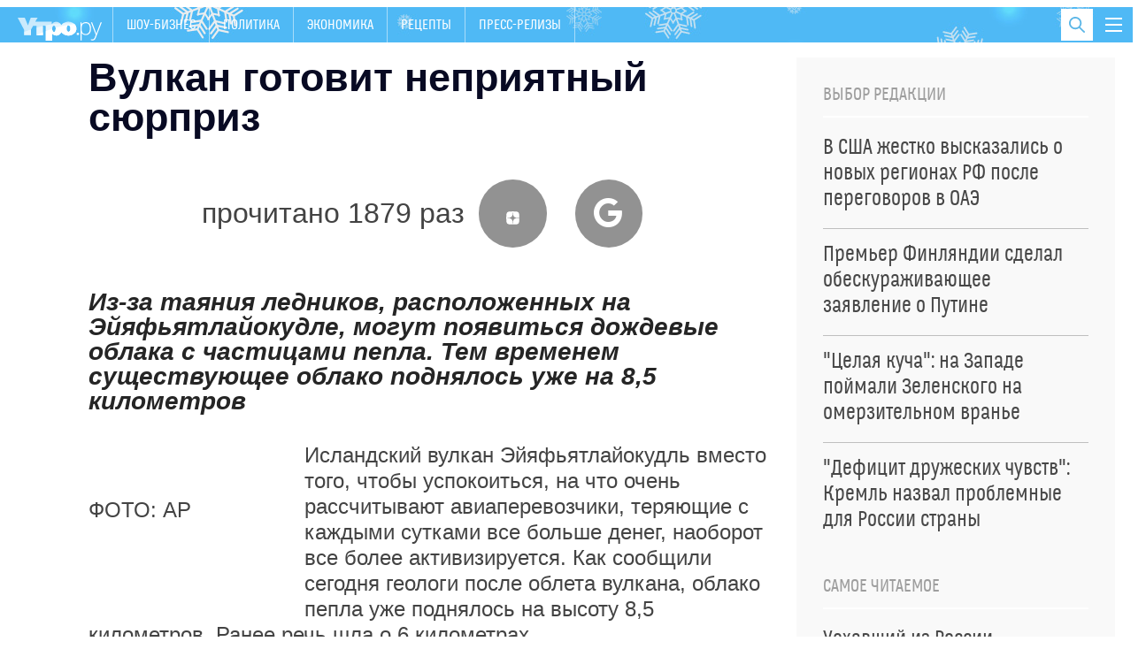

--- FILE ---
content_type: text/html; charset=utf-8
request_url: https://utro.ru/articles/2010/04/17/888597.shtml
body_size: 17505
content:

<!DOCTYPE html>
<html class="no-js" lang="">

<head>



<title>Вулкан готовит неприятный сюрприз :: Жизнь</title>


<meta http-equiv="Content-Type" content="text/xml; charset=UTF-8" />
<meta http-equiv="x-ua-compatible" content="ie=edge">
<meta name="Robots"             content="index,follow,max-image-preview:large" />


<meta name="keywords"           content="вулкан" />
<meta name="description"        content="Из-за таяния ледников, расположенных на Эйяфьятлайокудле, могут появиться дождевые облака с частицами пепла. Тем временем существующее облако поднялось уже на 8,5 километров" />




<meta property="og:type" content="article" />

<meta property="og:title" content="Вулкан готовит неприятный сюрприз" />
<meta property="og:description" content="Из-за таяния ледников, расположенных на Эйяфьятлайокудле, могут появиться дождевые облака с частицами пепла. Тем временем существующее облако поднялось уже на 8,5 километров" />
<meta property="og:url" content="https://utro.ru/articles/2010/04/17/888597.shtml" />
<meta property="og:image"       content="https://utro.ru/static/img/video-news.jpg" />

<meta property="og:image:width" content="840" />
<meta property="og:image:height" content="470" />

<meta name="dcterms.title" content="Вулкан готовит неприятный сюрприз" />
            
<meta name="dcterms.creator" content="Юлий БЕТОНОВ: https://utro.ru/author/%D0%AE%D0%BB%D0%B8%D0%B9%20%D0%91%D0%95%D0%A2%D0%9E%D0%9D%D0%9E%D0%92/" />

<meta name="MobileOptimized" content="width" />
<meta name="HandheldFriendly" content="true" />
<link itemprop="mainEntityOfPage" href="https://utro.ru/articles/2010/04/17/888597.shtml" />
<link rel="canonical" href="https://utro.ru/articles/2010/04/17/888597.shtml">


<meta name="google-site-verification" content="i7oyF_4bPu9-QGjoWgjAy3iENwP-8XDv4Qpme8bAVCw" />

<meta name="yandex-verification" content="b31ef8140ce1063d" />

<link rel="shortcut icon" type="image/x-icon" href="/static/img/favicon.ico" />

<meta name="apple-itunes-app" content="app-id=482911429">

<link rel="manifest" href="/static/manifest.json">



<script type="text/javascript" src="/static/js/jquery.min.js"></script>
<script type="text/javascript" src="/static/js/jquery.cookie.js"></script>


<link rel="stylesheet" type="text/css" href="/static/css/font/font.css">
<link rel="stylesheet" type="text/css" href="/static/css/font/fontello.css?v2">
<link rel="stylesheet" type="text/css" href="/static/css/normalize.css">
<link rel="stylesheet" type="text/css" href="/static/css/newmain.css?v18">
<link rel="stylesheet" type="text/css" href="/static/css/fix.css">
<link rel="stylesheet" type="text/css" href="/static/css/drop-navi.css?v2">
<script src="/static/js/vendor/modernizr-2.8.3.min.js" type="text/javascript"></script>



<link rel="amphtml" href="https://utro.ru/amp/articles/2010/04/17/888597.shtml">

<link rel="dns-prefetch" href="https://mc.yandex.ru">
<link rel="dns-prefetch" href="https://yastatic.net">
<link rel="dns-prefetch" href="https://www.google-analytics.com">
<link rel="dns-prefetch" href="https://static.videonow.ru">

<noindex>

	<!-- google analytics -->
		<script type="text/javascript">
			function recordOutboundLink(link, category, action) {
				try {
					_gat._createTracker("UA-22073661-1","myT");
					_gat._getTrackerByName("myT")._trackEvent(category, action);
				} catch(err) {}
				setTimeout( function(){
					document.location = link.href
				}, 100 );
			}
		</script>
		<script type="text/javascript">
		  var _gaq = _gaq || [];
		  _gaq.push(
				['_setAccount', 'UA-22073661-1']
			  , ['_setDomainName', 'utro.ru']
			  , ['_trackPageview']
			  // Счетчик Медиа-1
			  ,['RBC._setAccount', 'UA-8487723-7']
			  ,['RBC._setDomainName', 'rbc.ru']
			  ,['RBC._setAllowLinker', true]
			  ,['RBC._trackPageview']);
		  (function() {
			var ga = document.createElement('script'); ga.type = 'text/javascript'; ga.async = true;
			ga.src = ('https:' == document.location.protocol ? 'https://ssl' : 'http://www') + '.google-analytics.com/ga.js';
			var s = document.getElementsByTagName('script')[0]; s.parentNode.insertBefore(ga, s);
		  })();
		</script>
	<!-- /google analytics -->

<!-- Global site tag (gtag.js) - Google Analytics -->
<script async src="https://www.googletagmanager.com/gtag/js?id=G-FB1GYCCPFP"></script>
<script>
  window.dataLayer = window.dataLayer || [];
  function gtag(){dataLayer.push(arguments);}
  gtag('js', new Date());

  gtag('config', 'G-FB1GYCCPFP');
</script>

<!-- Yandex.Metrika counter -->
<script type="text/javascript" >
(function(m,e,t,r,i,k,a){m[i]=m[i]||function()

{(m[i].a=m[i].a||[]).push(arguments)}
;
m[i].l=1*new Date();k=e.createElement(t),a=e.getElementsByTagName(t)[0],k.async=1,k.src=r,a.parentNode.insertBefore(k,a)})
(window, document, "script", "https://mc.yandex.ru/metrika/tag.js", "ym");

ym(42382979, "init",

{ clickmap:true, trackLinks:true, accurateTrackBounce:true, webvisor:true }
);
</script>
<noscript><div><img src="https://mc.yandex.ru/watch/42382979" style="position:absolute; left:-9999px;" alt="" /></div></noscript>
<!-- /Yandex.Metrika counter -->

		<script type="text/javascript">
				/* CONFIGURATION START */
				var _ain = {
						id: "1401",
						url: "",
						postid: "",
						maincontent: "",
						title: "",
						pubdate: "",
						authors: "",
						sections: "",
						tags: "",
						comments: ""
				};
				/* CONFIGURATION END */
				(function (d, s) {
				var sf = d.createElement(s); sf.type = 'text/javascript'; sf.async = true;
				sf.src = (('https:' == d.location.protocol) ? 'https://d7d3cf2e81d293050033-3dfc0615b0fd7b49143049256703bfce.ssl.cf1.rackcdn.com' : 'http://t.contentinsights.com')+'/stf.js';
				var t = d.getElementsByTagName(s)[0]; t.parentNode.insertBefore(sf, t);
				})(document, 'script');
			</script>		

<!-- Rating Mail.ru counter -->
<script type="text/javascript">
var _tmr = window._tmr || (window._tmr = []);
_tmr.push({id: "3195882", type: "pageView", start: (new Date()).getTime()});
(function (d, w, id) {
  if (d.getElementById(id)) return;
  var ts = d.createElement("script"); ts.type = "text/javascript"; ts.async = true; ts.id = id;
  ts.src = "https://top-fwz1.mail.ru/js/code.js";
  var f = function () {var s = d.getElementsByTagName("script")[0]; s.parentNode.insertBefore(ts, s);};
  if (w.opera == "[object Opera]") { d.addEventListener("DOMContentLoaded", f, false); } else { f(); }
})(document, window, "topmailru-code");
</script><noscript><div>
<img src="https://top-fwz1.mail.ru/counter?id=3195882;js=na" style="border:0;position:absolute;left:-9999px;" alt="Top.Mail.Ru" />
</div></noscript>
<!-- //Rating Mail.ru counter -->

	
		


</noindex>



<script async type="text/javascript" src="/static/js/push.js"></script>
<script async type="text/javascript" src="/static/js/adfox.custom.min.js"></script>
<script async type="text/javascript" src="/static/js/ScrollMagic.min.js"></script>


</head>

<body>


    <script type="text/javascript" src="/static/js/art-blocks.js"></script>
	<!--link rel="stylesheet" type="text/css" media="all" href=/static/lightbox/css/jquery.lightbox-0.5.css>
	<script type="text/javascript" src=/static/lightbox/js/jquery.lightbox-0.5.min.js></script-->
	<link rel="stylesheet" type="text/css" media="all" href="/static/lightbox2/dist/css/lightbox.css">
	<script type="text/javascript" src="/static/js/subscribe.js"></script>
	<script type="text/javascript" src="/static/lightbox2/dist/js/lightbox.js"></script>


<div class="mask"></div>

<div id="wrap" class="layout-width">

	
    <header class="header" id="header-bar">
        <a href="/" class="header__logo">
            <img src="/static/img/logo.png" alt="">
        </a>
		<nav>
            <ul class="primary-nav">    
				
				
					
				
					
				
					
					<li >
						<a href="/showbiz.shtml">Шоу-бизнес</a>
					</li>
					
				
					
				
					
				
					
					<li >
						<a href="/politics.shtml">Политика</a>
					</li>
					
				
					
					<li >
						<a href="/economics.shtml">Экономика</a>
					</li>
					
				
					
				
					
				
					
				
					
				
					
				
					
				
					
					<li >
						<a href="/recepty.shtml">Рецепты </a>
					</li>
					
				
					
				
					
				
					
				
					
				
					
				
					
				
					
				
					
				
					
				
					
				
					
				
					
				
					
				
					
				
					
				
					
				
					
				
					
				
					
				
					
				
					
				
					
				
					
				
					
				
					
					<li >
						<a href="/pr.shtml">Пресс-релизы</a>
					</li>
					
				
					
				
					
				
            </ul>
        </nav>
        
        <button class="toggle-drop-navi">
            <i></i>
            <i></i>
            <i></i>
        </button>
        
        <div class="header__search">
            <form action="/search/">
                <input type="text" name="q" placeholder="Поиск по сайту" class="header__search-input">
            </form>

            <button class="toggle-search">
                <i class="icon-search"></i>
            </button>
        </div>

        <ul class="header__currency">
        	
				
			            
        </ul>
        
        <div class="header__drop-navi">
			





<div class="_inner">

<ul class="menu">

    <li class="menu__item">
		<a href="/showbiz.shtml" >ШОУ-БИЗНЕС</a>
    </li>

    <li class="menu__item">
		<a href="/life.shtml" >ЖИЗНЬ</a>
    </li>

    <li class="menu__item">
		<a href="/politics.shtml" >ПОЛИТИКА</a>
    </li>

    <li class="menu__item">
		<a href="/horoscope.shtml" >ГОРОСКОПЫ</a>
    </li>

    <li class="menu__item">
		<a href="/online/crimean.shtml" >НОВОСТИ КРЫМА</a>
    </li>

    <li class="menu__item">
		<a href="/economics.shtml" >ЭКОНОМИКА</a>
    </li>

    <li class="menu__item">
		<a href="/accidents.shtml" >ПРОИСШЕСТВИЯ</a>
    </li>

    <li class="menu__item">
		<a href="https://utro.ru/about.shtml" >РЕКЛАМА</a>
    </li>


</ul>


 </div>






        </div>
        
	</header>


	

	<div style="width:100%; height:90px; background:#fff; display: none;">
		<div class="block__title-adv" style="display: none;">Реклама</div>
	</div>

	<main>
        <div id="content">
				





<div class="layout-two-column">
    <div class="layout-two-column__main">
        <div class="news">
			<h1 class="news__title">Вулкан готовит неприятный сюрприз</h1>

            

			<div style="" class="news__social">
						
							прочитано 1879 раз
						
			        <a target="_blank" href="https://dzen.ru/utro"><i class="icon-zen"></i></a>
			        <a target="_blank" href="https://news.google.com/publications/CAAiEOF7XMpY3eSH2Jkm8AEzhb0qFAgKIhDhe1zKWN3kh9iZJvABM4W9?hl=ru&gl=RU&ceid=RU%3Aru"><i class="icon-google"></i></a>
			</div>
				<div class="fly-social-wrap">
        <div class="fly-social">
			
        </div>
    </div>


            
            
            
			
            <div class="news__lead">
                Из-за таяния ледников, расположенных на Эйяфьятлайокудле, могут появиться дождевые облака с частицами пепла. Тем временем существующее облако поднялось уже на 8,5 километров
            </div>

			<div class="js-mediator-article io-article-bod"  data-io-article-url="https://utro.ru/articles/2010/04/17/888597.shtml"><p class="par"></p> 
<table border="0" cellpadding="0" cellspacing="0" align="left" style="margin:0px;margin-right:10px;" width="234"> 
 <tbody> 
  <tr> 
   <td><br /><p> 
     <!-- (111) -->ФОТО: АР 
     <!-- end (111) --></p><div id="inpage_VI-286611-0"></div>
<script type="text/javascript">
(function(w, d, n, s, t) {
	w[n] = w[n] || [];
	w[n].push(function() {
		Ya.Context.AdvManager.render({
			blockId: 'VI-286611-0',
			renderTo: 'inpage_VI-286611-0',
			inpage: {}
		});
	});
	t = d.getElementsByTagName("script")[0];
	s = d.createElement("script");
	s.type = "text/javascript";
	s.src = "//an.yandex.ru/system/context.js";
	s.async = true;
	t.parentNode.insertBefore(s, t);
})(this, this.document, "yandexContextAsyncCallbacks");
</script><br /></td> 
  </tr> 
  <tr> 
   <td bgcolor="#F0F0F0"> 
    </td> 
  </tr> 
  <tr> 
   <td><br /></td> 
  </tr> 
 </tbody> 
</table> Исландский вулкан Эйяфьятлайокудль вместо того, чтобы успокоиться, на что очень рассчитывают авиаперевозчики, теряющие с каждыми сутками все больше денег, наоборот все более активизируется. Как сообщили сегодня геологи после облета вулкана, облако пепла уже поднялось на высоту 8,5 километров. Ранее речь шла о 6 километрах. 
<p></p> 
<p class="par">Ученые, наблюдающие за Эйяфьятлайокудлем считают, что из-за таяния ледников, расположенных на вулкане, стоит ожидать появления дождевых облаков с пеплом, которые также будут мешать воздушному сообщению над Европой.</p> 
<p class="par">Пока же все новые страны прекращают прием и отправку самолетов. В субботу прекратили работу все украинские аэропорты, кроме симферопольского. Однако и он вечером будет закрыт. О том, когда запрет будет снят в Минтрансе Украины пока сказать ничего не могут.</p> 
<p class="par">Особняком от других европейских стран стоит Австрия. Ее воздушное пространство, возможно, будет в ближайшее время открыто. Сегодня утром один самолет, причем российский, уже приземлился в Вене. Правда, посадка была вынужденной. Рейс выполнялся в Рим.</p> 
<p class="par">Эксперты, ведущие наблюдение за вулканом, говорят, что в случае, если извержение не ослабнет, всего за несколько дней облако может накрыть большую часть Северного полушария. По подсчетам, убытки авиакомпаний могут превысить миллиард долларов.</p> 
<p class="par">Хотя самолеты еще никогда не разбивались из-за попадания в облако вулканического пепла, оно представляет серьезную опасность. Последний случай, чуть не закончившийся трагедией, произошел в 1989 г., когда в облако, извергнутое вулканом Редаут на Аляске, попал &quot;Боинг 747&quot; авиакомпании KLM. В результате все четыре двигателя лайнера заглохли, и, прежде чем экипажу удалось их перезапустить, &quot;Боинг&quot; потерял несколько километров высоты. Такая же история приключилась в 1982 г. с самолетом British Airways. </p></div>
			
			
			<div class="stop-fly"></div>
			
            <div class="clearfix"></div>

            <div class="news__meta">
                <time pubdate class="news__date"datetime="2010-04-17">14:20, 17.04.2010</time></time>
    			
                <div class="news-center__top-author io-author">
                    <i></i>
                                
	                    <a href="/author/%D0%AE%D0%BB%D0%B8%D0%B9%20%D0%91%D0%95%D0%A2%D0%9E%D0%9D%D0%9E%D0%92/" itemprop="author"><span itemprop="name">Юлий БЕТОНОВ</span></a>
	                    
                </div>
            </div>

			

			

			
            <div class="news__read-more">
                <div class="news-block__title">
                    Читайте также
                </div>

                <ul class="news__read-more-list">
					
						<li>
						
							<a target="_blank" href="http://echo.msk.ru/news/672619-echo.html" rel="nofollow">"Эхо Москвы"</a>
						
						</li>
					
						<li>
						
							<a target="_blank" href="http://top.rbc.ru/society/17/04/2010/395497.shtml" rel="nofollow">РБК</a>
						
						</li>
					
                </ul>
            </div>
			




	

            


            

            
            <div class="news__blocks-news">
        		<div class="_row">
	            
	            	
						
<div class="news-center__item _item-shadow">
	
		
            <div class="news-center__top" data-vr-contentbox="Position 1" data-vr-contentbox-url="https://utro.ru/news/politics/2026/01/28/1568375.shtml">
                <a href="/news/politics/2026/01/28/1568375.shtml">
                    <div class="media-box" style="background-image: url(https://pics.utro.ru/utro_photos/2026/01/28/1568375big.jpg)">
                        <img src="https://pics.utro.ru/utro_photos/2026/01/28/1568375big.jpg" alt="">
                    </div>

                    <h4 class="news-center__top-title" data-vr-headline>Европейцы получили строгое наказание после глупого удара по России</h4>
                </a>

                <p>ЕС обрубил сук, на котором сидел</p>
                
            </div>
            <ul class="news-block__list">
		
	
		
            <li data-vr-contentbox="Position 2" data-vr-contentbox-url="https://utro.ru/news/ukraine/2026/01/28/1568413.shtml">
                <a href="/news/ukraine/2026/01/28/1568413.shtml" data-vr-headline data-vr-headline>"Оторвался от реальности": подполковник США выставил на посмешище Зеленского</a>
            </li>
		
			
		
	
		
            <li data-vr-contentbox="Position 3" data-vr-contentbox-url="https://utro.ru/news/politics/2026/01/27/1568343.shtml">
                <a href="/news/politics/2026/01/27/1568343.shtml" data-vr-headline data-vr-headline>Премьер Финляндии сделал обескураживающее заявление о Путине</a>
            </li>
		
			
		
	
		
            <li data-vr-contentbox="Position 4" data-vr-contentbox-url="https://utro.ru/news/showbiz/2026/01/28/1568380.shtml">
                <a href="/news/showbiz/2026/01/28/1568380.shtml" data-vr-headline data-vr-headline>Какую сумму Долина требует за билет на свой концерт после скандала</a>
            </li>
		
			
				</ul>
			
		
	                            

</div>


					
				
	            	
						
<div class="news-center__item _item-shadow">
	
		
            <div class="news-center__top" data-vr-contentbox="Position 1" data-vr-contentbox-url="https://utro.ru/news/politics/2026/01/28/1568377.shtml">
                <a href="/news/politics/2026/01/28/1568377.shtml">
                    <div class="media-box" style="background-image: url(https://pics.utro.ru/utro_photos/2026/01/28/1568377big.jpg)">
                        <img src="https://pics.utro.ru/utro_photos/2026/01/28/1568377big.jpg" alt="">
                    </div>

                    <h4 class="news-center__top-title" data-vr-headline>Сколько денег G7 отняла у Москвы и отправила Киеву</h4>
                </a>

                <p>Аналитики сделали точный расчет</p>
                
            </div>
            <ul class="news-block__list">
		
	
		
            <li data-vr-contentbox="Position 2" data-vr-contentbox-url="https://utro.ru/news/politics/2026/01/28/1568390.shtml">
                <a href="/news/politics/2026/01/28/1568390.shtml" data-vr-headline data-vr-headline>"Пускающий слюни": в Москве жестко осадили Сикорского после странных слов о Starlink</a>
            </li>
		
			
		
	
		
            <li data-vr-contentbox="Position 3" data-vr-contentbox-url="https://utro.ru/news/ukraine/2026/01/27/1568361.shtml">
                <a href="/news/ukraine/2026/01/27/1568361.shtml" data-vr-headline data-vr-headline>На Западе пришли в шок от уникальных возможностей новых "Гераней"</a>
            </li>
		
			
		
	
		
            <li data-vr-contentbox="Position 4" data-vr-contentbox-url="https://utro.ru/news/showbiz/2026/01/27/1568363.shtml">
                <a href="/news/showbiz/2026/01/27/1568363.shtml" data-vr-headline data-vr-headline>Власти Латвии могут забрать у Долиной две квартиры из-за санкций</a>
            </li>
		
			
				</ul>
			
		
	                            

</div>


					
				
	            	
				
				</div>
            </div>
            
        </div>
    </div>

	    <div class="layout-two-column__aside">
        <div class="_inner-fly">



            <div class="_block">
                <div class="news-block">
                    <h4 class="news-block__title">Выбор редакции</h4>

                    <ul class="news-listing__chosen">
                    
                        
                            <li>
                                <a href="/news/ukraine/2026/01/27/1568336.shtml">
                                    <span class="news-block__list-title">В США жестко высказались о новых регионах РФ после переговоров в ОАЭ <!-- <i class="icon-exclamation"></i> --></span>
                                </a>
                            </li>
                        
                            <li>
                                <a href="/news/politics/2026/01/27/1568343.shtml">
                                    <span class="news-block__list-title">Премьер Финляндии сделал обескураживающее заявление о Путине <!-- <i class="icon-exclamation"></i> --></span>
                                </a>
                            </li>
                        
                            <li>
                                <a href="/news/ukraine/2026/01/27/1568338.shtml">
                                    <span class="news-block__list-title">"Целая куча": на Западе поймали Зеленского на омерзительном вранье <!-- <i class="icon-exclamation"></i> --></span>
                                </a>
                            </li>
                        
                            <li>
                                <a href="/news/politics/2026/01/27/1568346.shtml">
                                    <span class="news-block__list-title">"Дефицит дружеских чувств": Кремль назвал проблемные для России страны <!-- <i class="icon-exclamation"></i> --></span>
                                </a>
                            </li>
                        
                    </ul>
                </div>
            </div>




            <div class="_block">
                <div class="news-block">
                    <h4 class="news-block__title">Самое читаемое</h4>

                    <ul class="news-listing__chosen">
                    
                        
                            <li>
                                <a href="/news/showbiz/2026/01/23/1568275.shtml">
                                    <span class="news-block__list-title">Уехавший из России Розенбаум сделал антивоенное заявление со сцены <!-- <i class="icon-exclamation"></i> --></span>
                                </a>
                            </li>
                        
                            <li>
                                <a href="/news/showbiz/2026/01/22/1568210.shtml">
                                    <span class="news-block__list-title">"Как у всей деревни": соседи рассказали о гадкой выходке Долиной <!-- <i class="icon-exclamation"></i> --></span>
                                </a>
                            </li>
                        
                            <li>
                                <a href="/news/politics/2026/01/23/1568284.shtml">
                                    <span class="news-block__list-title">"Страна станет больше": сделано важное заявление о России к 2050 году <!-- <i class="icon-exclamation"></i> --></span>
                                </a>
                            </li>
                        
                            <li>
                                <a href="/news/ukraine/2026/01/23/1568265.shtml">
                                    <span class="news-block__list-title">Уступка станет фатальной: раскрыты детали сделки по Украине <!-- <i class="icon-exclamation"></i> --></span>
                                </a>
                            </li>
                        
                            <li>
                                <a href="/news/showbiz/2026/01/22/1568237.shtml">
                                    <span class="news-block__list-title">Отказ от званий, позиция по СВО: как живет Леонид Ярмольник <!-- <i class="icon-exclamation"></i> --></span>
                                </a>
                            </li>
                        
                    </ul>
                </div>
            </div>




            <div class="_block">
			    <div class="news-block">
			        <h4 class="news-block__title">Рекомендуем</h4>
			
			        <ul class="news-block__list">
						
				            <li>
				                <a href="/news/showbiz/2026/01/28/1568415.shtml">
				                    <img src="https://pics.utro.ru/utro_photos/2026/01/28/1568415norm.jpg" alt="">
				                    <span class="news-block__list-title">СМИ: Лепс расстался с 19-летней невестой ради бывшей жены</span>
				                </a>
				            </li>
				            
				         
				            <li>
				                <a href="/news/showbiz/2026/01/28/1568404.shtml">
				                    <img src="https://pics.utro.ru/utro_photos/2026/01/28/1568404norm.png" alt="">
				                    <span class="news-block__list-title">Секта и свадьба с братом: что чуть не разрушило карьеру Анны Большовой</span>
				                </a>
				            </li>
				            
				         
				            <li>
				                <a href="/news/life/2026/01/28/1568416.shtml">
				                    <img src="https://pics.utro.ru/utro_photos/2026/01/28/1568416norm.jpg" alt="">
				                    <span class="news-block__list-title">Врач-психиатр рассказала, почему человек глупеет от скроллинга в соцсетях</span>
				                </a>
				            </li>
				            
				         
				            <li>
				                <a href="/news/showbiz/2026/01/28/1568399.shtml">
				                    <img src="https://pics.utro.ru/utro_photos/2026/01/28/1568399norm.jpg" alt="">
				                    <span class="news-block__list-title">Сбросившая вес Семенович похвасталась роскошным телом в купальнике</span>
				                </a>
				            </li>
				            
				         
			        </ul>
			    </div>
            
            </div>



            
        </div>
    </div>

	
</div>


<div class="news-group _inner">
    <div class="news-group__content">
		    <div class="news-group__content">
	
		    
        <div class="news-group__item" data-vr-zone="Section blocks Шоу-бизнес">
            <div class="news-block">
                <h4 class="news-block__title">Шоу-бизнес</h4>

                <ul class="news-block__list">
                	
                    <li>
                        <a href="/news/showbiz/2026/01/28/1568360.shtml" data-vr-contentbox="Position 1" data-vr-contentbox-url="https://utro.ru/news/showbiz/2026/01/28/1568360.shtml">
                            <img src="https://pics.utro.ru/utro_photos/2026/01/27/1568360norm.jpg" alt=""/>
                            <span class="news-block__list-title" data-vr-headline>Названа огромная сумма, которую зарабатывает Нагиев за курсы в Дубае</span>
                        </a>
                    </li>
					
                    <li>
                        <a href="/news/showbiz/2026/01/28/1568353.shtml" data-vr-contentbox="Position 2" data-vr-contentbox-url="https://utro.ru/news/showbiz/2026/01/28/1568353.shtml">
                            
                            <span class="news-block__list-title" data-vr-headline>Шаляпин резко отреагировал на выпады Кушанашвили</span>
                        </a>
                    </li>
					
                    <li>
                        <a href="/news/showbiz/2026/01/27/1568356.shtml" data-vr-contentbox="Position 3" data-vr-contentbox-url="https://utro.ru/news/showbiz/2026/01/27/1568356.shtml">
                            
                            <span class="news-block__list-title" data-vr-headline>Почему Киркорова могут лишить личного пирса в Подмосковье</span>
                        </a>
                    </li>
					
                    <li>
                        <a href="/news/showbiz/2026/01/27/1568352.shtml" data-vr-contentbox="Position 4" data-vr-contentbox-url="https://utro.ru/news/showbiz/2026/01/27/1568352.shtml">
                            
                            <span class="news-block__list-title" data-vr-headline>"Вся жизнь на подготовку шутки": Ирина Мягкова рассказала о закулисье стендапа</span>
                        </a>
                    </li>
					
                </ul>
                <a href="/showbiz.shtml" class="news-block___more not-medium">Все новости раздела</a>
            </div>
        </div>
	
		
            <div class="news-group__item">

                
            </div>
            <div class="clearfix only-medium"></div>
            
        <div class="news-group__item" data-vr-zone="Section blocks Рецепты">
            <div class="news-block">
                <h4 class="news-block__title">Рецепты</h4>

                <ul class="news-block__list">
                	
                    <li>
                        <a href="/news/recepty/2026/01/04/1567681.shtml" data-vr-contentbox="Position 1" data-vr-contentbox-url="https://utro.ru/news/recepty/2026/01/04/1567681.shtml">
                            <img src="https://pics.utro.ru/utro_photos/2025/12/26/1567681norm.png" alt=""/>
                            <span class="news-block__list-title" data-vr-headline>Разгрузочный салат: рецепт идеального блюда для январских праздников</span>
                        </a>
                    </li>
					
                    <li>
                        <a href="/news/recepty/2025/10/16/1565686.shtml" data-vr-contentbox="Position 2" data-vr-contentbox-url="https://utro.ru/news/recepty/2025/10/16/1565686.shtml">
                            
                            <span class="news-block__list-title" data-vr-headline>Готово за 12 минут: рецепт вкусного и простого "Медовика" к чаю</span>
                        </a>
                    </li>
					
                    <li>
                        <a href="/news/recepty/2025/09/30/1565170.shtml" data-vr-contentbox="Position 3" data-vr-contentbox-url="https://utro.ru/news/recepty/2025/09/30/1565170.shtml">
                            
                            <span class="news-block__list-title" data-vr-headline>Вкуснейший рецепт десерта из тыквы: полезные блины порадуют домашних</span>
                        </a>
                    </li>
					
                    <li>
                        <a href="/news/recepty/2025/07/14/1562854.shtml" data-vr-contentbox="Position 4" data-vr-contentbox-url="https://utro.ru/news/recepty/2025/07/14/1562854.shtml">
                            
                            <span class="news-block__list-title" data-vr-headline>Рецепт вкусного и полезного мороженого: десерт не навредит фигуре</span>
                        </a>
                    </li>
					
                </ul>
                <a href="/recepty.shtml" class="news-block___more not-medium">Все новости раздела</a>
            </div>
        </div>
	
		    
        <div class="news-group__item" data-vr-zone="Section blocks Гороскопы">
            <div class="news-block">
                <h4 class="news-block__title">Гороскопы</h4>

                <ul class="news-block__list">
                	
                    <li>
                        <a href="/news/horoscope/2025/12/30/1567780.shtml" data-vr-contentbox="Position 1" data-vr-contentbox-url="https://utro.ru/news/horoscope/2025/12/30/1567780.shtml">
                            <img src="https://pics.utro.ru/utro_photos/2025/12/30/1567780norm.jpg" alt=""/>
                            <span class="news-block__list-title" data-vr-headline>Мир содрогнется: Мессинг назвал роковую дату — до Дня Х остались считаные недели</span>
                        </a>
                    </li>
					
                    <li>
                        <a href="/news/horoscope/2026/01/05/1567229.shtml" data-vr-contentbox="Position 2" data-vr-contentbox-url="https://utro.ru/news/horoscope/2026/01/05/1567229.shtml">
                            
                            <span class="news-block__list-title" data-vr-headline>Январь будет волшебным: трем знакам зодиака начнет везти с самого начала года</span>
                        </a>
                    </li>
					
                    <li>
                        <a href="/news/horoscope/2025/12/19/1567431.shtml" data-vr-contentbox="Position 3" data-vr-contentbox-url="https://utro.ru/news/horoscope/2025/12/19/1567431.shtml">
                            
                            <span class="news-block__list-title" data-vr-headline>"От России откажутся все": жуткое предсказание Аристоклия Афонского начало сбываться</span>
                        </a>
                    </li>
					
                    <li>
                        <a href="/news/horoscope/2025/12/26/1567675.shtml" data-vr-contentbox="Position 4" data-vr-contentbox-url="https://utro.ru/news/horoscope/2025/12/26/1567675.shtml">
                            
                            <span class="news-block__list-title" data-vr-headline>Что ждет Россию перед концом света — стране предрекли тяжелые испытания</span>
                        </a>
                    </li>
					
                </ul>
                <a href="/horoscope.shtml" class="news-block___more not-medium">Все новости раздела</a>
            </div>
        </div>
	        
    </div>

    </div>
</div>

<div class="short-news">
    <div class="container">
        
    <article class="slider-short-news__item" data-vr-zone="Main themes Курс рубля">
        <h3>Курс рубля</h3>

        <ul>
			
                <li><a href="/news/economics/2025/09/03/1564307.shtml" data-vr-contentbox="Position 1" data-vr-contentbox-url="https://utro.ru/news/economics/2025/09/03/1564307.shtml">
                	
                <span  data-vr-headline>Ждать ли "апокалиптический" курс доллара: эксперты предупредили россиян</span>
                </a></li>
			
                <li><a href="/news/economics/2025/02/13/1557988.shtml" data-vr-contentbox="Position 2" data-vr-contentbox-url="https://utro.ru/news/economics/2025/02/13/1557988.shtml">
                	
                <span  data-vr-headline>Обменники массово закрываются по России после обвала доллара</span>
                </a></li>
			
                <li><a href="/news/economics/2024/12/05/1555754.shtml" data-vr-contentbox="Position 3" data-vr-contentbox-url="https://utro.ru/news/economics/2024/12/05/1555754.shtml">
                	
                <span  data-vr-headline>Минфин двумя словами объяснил причину обрушения рубля</span>
                </a></li>
			
        </ul>
        <div class="_info"><span>913</span> новости</div>
    </article>

    <article class="slider-short-news__item" data-vr-zone="Main themes Фоторепортаж">
        <h3>Фоторепортаж</h3>

        <ul>
			
                <li><a href="/news/politics/2024/12/05/1555726.shtml" data-vr-contentbox="Position 1" data-vr-contentbox-url="https://utro.ru/news/politics/2024/12/05/1555726.shtml">
                	
                    <div class="media-box" style="background-image: url(https://pics.utro.ru/utro_photos/2024/12/05/1555726big.jpg)">
                        <img src="https://pics.utro.ru/utro_photos/2024/12/05/1555726big.jpg" alt="">
                    </div>
                    
                <span  data-vr-headline>Улица разбитых витрин: как выглядит центр Тбилиси после акций протестов</span>
                </a></li>
			
        </ul>
        <div class="_info"><span>15792</span> новости</div>
    </article>

    <article class="slider-short-news__item" data-vr-zone="Main themes Коронавирус в России ">
        <h3>Коронавирус в России </h3>

        <ul>
			
                <li><a href="/news/zdorovie/2023/09/19/1535443.shtml" data-vr-contentbox="Position 1" data-vr-contentbox-url="https://utro.ru/news/zdorovie/2023/09/19/1535443.shtml">
                	
                <span  data-vr-headline>Ковид вернулся: по всей России снова вводят масочный режим</span>
                </a></li>
			
                <li><a href="/news/zdorovie/2023/05/05/1439963.shtml" data-vr-contentbox="Position 2" data-vr-contentbox-url="https://utro.ru/news/zdorovie/2023/05/05/1439963.shtml">
                	
                <span  data-vr-headline>Коронавирус в России: главное</span>
                </a></li>
			
                <li><a href="/news/life/2023/02/24/1524044.shtml" data-vr-contentbox="Position 3" data-vr-contentbox-url="https://utro.ru/news/life/2023/02/24/1524044.shtml">
                	
                <span  data-vr-headline>Названы самые частые проблемы с психикой из-за ковида</span>
                </a></li>
			
                <li><a href="/news/zdorovie/2022/10/26/1518893.shtml" data-vr-contentbox="Position 4" data-vr-contentbox-url="https://utro.ru/news/zdorovie/2022/10/26/1518893.shtml">
                	
                <span  data-vr-headline>Для кого опасны новые штаммы ковида: рассказал медик</span>
                </a></li>
			
        </ul>
        <div class="_info"><span>2621</span> новости</div>
    </article>

    <article class="slider-short-news__item" data-vr-zone="Main themes Болезнь Заворотнюк">
        <h3>Болезнь Заворотнюк</h3>

        <ul>
			
                <li><a href="/news/showbiz/2024/07/02/1550203.shtml" data-vr-contentbox="Position 1" data-vr-contentbox-url="https://utro.ru/news/showbiz/2024/07/02/1550203.shtml">
                	
                <span  data-vr-headline>Орлова собралась в суд из-за скандала вокруг смерти Заворотнюк</span>
                </a></li>
			
                <li><a href="/news/showbiz/2024/06/24/1549915.shtml" data-vr-contentbox="Position 2" data-vr-contentbox-url="https://utro.ru/news/showbiz/2024/06/24/1549915.shtml">
                	
                <span  data-vr-headline>План Чернышева на поминки Заворотнюк был сорван </span>
                </a></li>
			
                <li><a href="/news/showbiz/2024/06/17/1549675.shtml" data-vr-contentbox="Position 3" data-vr-contentbox-url="https://utro.ru/news/showbiz/2024/06/17/1549675.shtml">
                	
                <span  data-vr-headline>Стало известно, чем занимается Чернышев после смерти Заворотнюк</span>
                </a></li>
			
        </ul>
        <div class="_info"><span>362</span> новости</div>
    </article>

    </div>
</div>



<div class="news-group _inner">
    <div class="news-group__content">
		    <div class="news-group__content">
	
		    
        <div class="news-group__item" data-vr-zone="Section blocks Политика">
            <div class="news-block">
                <h4 class="news-block__title">Политика</h4>

                <ul class="news-block__list">
                	
                    <li>
                        <a href="/news/politics/2025/11/11/1566432.shtml" data-vr-contentbox="Position 1" data-vr-contentbox-url="https://utro.ru/news/politics/2025/11/11/1566432.shtml">
                            <img src="https://pics.utro.ru/utro_photos/2025/11/11/1566432norm.png" alt=""/>
                            <span class="news-block__list-title" data-vr-headline>"Постельные клопы": в деликатной проблеме Франции нашли русский след</span>
                        </a>
                    </li>
					
                    <li>
                        <a href="/news/politics/2025/11/07/1566298.shtml" data-vr-contentbox="Position 2" data-vr-contentbox-url="https://utro.ru/news/politics/2025/11/07/1566298.shtml">
                            
                            <span class="news-block__list-title" data-vr-headline>Наглый выпад Рютте против Москвы вызвал переполох на Западе</span>
                        </a>
                    </li>
					
                    <li>
                        <a href="/news/politics/2025/11/05/1566252.shtml" data-vr-contentbox="Position 3" data-vr-contentbox-url="https://utro.ru/news/politics/2025/11/05/1566252.shtml">
                            
                            <span class="news-block__list-title" data-vr-headline>"Застряли в 2022-м": экс-глава офиса Зеленского раскритиковал стратегию Киева</span>
                        </a>
                    </li>
					
                    <li>
                        <a href="/news/politics/2022/01/10/1502356.shtml" data-vr-contentbox="Position 4" data-vr-contentbox-url="https://utro.ru/news/politics/2022/01/10/1502356.shtml">
                            
                            <span class="news-block__list-title" data-vr-headline>Нового разговора Путина и Байдена не планируется - Рябков</span>
                        </a>
                    </li>
					
                </ul>
                <a href="/politics.shtml" class="news-block___more not-medium">Все новости раздела</a>
            </div>
        </div>
	
		    
        <div class="news-group__item" data-vr-zone="Section blocks Жизнь">
            <div class="news-block">
                <h4 class="news-block__title">Жизнь</h4>

                <ul class="news-block__list">
                	
                    <li>
                        <a href="/news/life/2024/02/01/1543797.shtml" data-vr-contentbox="Position 1" data-vr-contentbox-url="https://utro.ru/news/life/2024/02/01/1543797.shtml">
                            <img src="https://pics.utro.ru/utro_photos/2024/02/01/1543797norm.jpg" alt=""/>
                            <span class="news-block__list-title" data-vr-headline>Онколог раскрыл вред автомобильных очистителей для здоровья</span>
                        </a>
                    </li>
					
                    <li>
                        <a href="/news/life/2024/02/02/1543820.shtml" data-vr-contentbox="Position 2" data-vr-contentbox-url="https://utro.ru/news/life/2024/02/02/1543820.shtml">
                            
                            <span class="news-block__list-title" data-vr-headline>Зачем класть монетку в морозилку: хитрый лайфхак спасет от отравления</span>
                        </a>
                    </li>
					
                    <li>
                        <a href="/news/life/2024/02/01/1543800.shtml" data-vr-contentbox="Position 3" data-vr-contentbox-url="https://utro.ru/news/life/2024/02/01/1543800.shtml">
                            
                            <span class="news-block__list-title" data-vr-headline>Ядреный порошок и полведра воды: сантехник для прочистки не понадобится</span>
                        </a>
                    </li>
					
                    <li>
                        <a href="/news/life/2024/02/01/1543796.shtml" data-vr-contentbox="Position 4" data-vr-contentbox-url="https://utro.ru/news/life/2024/02/01/1543796.shtml">
                            
                            <span class="news-block__list-title" data-vr-headline>Как быстро избавиться от неприятного запаха в холодильнике</span>
                        </a>
                    </li>
					
                </ul>
                <a href="/life.shtml" class="news-block___more not-medium">Все новости раздела</a>
            </div>
        </div>
	
		    
        <div class="news-group__item" data-vr-zone="Section blocks Инопланетяне">
            <div class="news-block">
                <h4 class="news-block__title">Инопланетяне</h4>

                <ul class="news-block__list">
                	
                    <li>
                        <a href="/news/life/2024/01/05/1485068.shtml" data-vr-contentbox="Position 1" data-vr-contentbox-url="https://utro.ru/news/life/2024/01/05/1485068.shtml">
                            <img src="https://pics.utro.ru/utro_photos/2021/06/20/1485068norm.jpg" alt=""/>
                            <span class="news-block__list-title" data-vr-headline>"Раньше не видела ничего подобного": британцы сняли НЛО в форме конфеты</span>
                        </a>
                    </li>
					
                    <li>
                        <a href="/news/life/2021/06/16/1484671.shtml" data-vr-contentbox="Position 2" data-vr-contentbox-url="https://utro.ru/news/life/2021/06/16/1484671.shtml">
                            
                            <span class="news-block__list-title" data-vr-headline>Окружили танки: на картах в Сети увидели разбившийся НЛО</span>
                        </a>
                    </li>
					
                    <li>
                        <a href="/news/internet/2024/01/04/1482732.shtml" data-vr-contentbox="Position 3" data-vr-contentbox-url="https://utro.ru/news/internet/2024/01/04/1482732.shtml">
                            
                            <span class="news-block__list-title" data-vr-headline>Американские подлодки наткнулись под водой на загадочные объекты</span>
                        </a>
                    </li>
					
                    <li>
                        <a href="/news/internet/2021/05/21/1482505.shtml" data-vr-contentbox="Position 4" data-vr-contentbox-url="https://utro.ru/news/internet/2021/05/21/1482505.shtml">
                            
                            <span class="news-block__list-title" data-vr-headline>В Пентагоне заявили о подлинности видео с пролетающим над Калифорнией НЛО</span>
                        </a>
                    </li>
					
                </ul>
                <a href="/online/nlo.shtml" class="news-block___more not-medium">Все новости раздела</a>
            </div>
        </div>
	
		    
        <div class="news-group__item" data-vr-zone="Section blocks Происшествия">
            <div class="news-block">
                <h4 class="news-block__title">Происшествия</h4>

                <ul class="news-block__list">
                	
                    <li>
                        <a href="/news/accidents/2023/05/29/1528118.shtml" data-vr-contentbox="Position 1" data-vr-contentbox-url="https://utro.ru/news/accidents/2023/05/29/1528118.shtml">
                            <img src="https://pics.utro.ru/utro_photos/2023/05/29/1528118norm.jpg" alt=""/>
                            <span class="news-block__list-title" data-vr-headline>Дети массово рухнули на землю во время линейки в честь погибшего на СВО</span>
                        </a>
                    </li>
					
                    <li>
                        <a href="/news/accidents/2022/04/30/1510960.shtml" data-vr-contentbox="Position 2" data-vr-contentbox-url="https://utro.ru/news/accidents/2022/04/30/1510960.shtml">
                            
                            <span class="news-block__list-title" data-vr-headline>35-летний житель Читы взял в заложники сына: полиция оцепила дом</span>
                        </a>
                    </li>
					
                    <li>
                        <a href="/news/accidents/2022/04/26/1510738.shtml" data-vr-contentbox="Position 3" data-vr-contentbox-url="https://utro.ru/news/accidents/2022/04/26/1510738.shtml">
                            
                            <span class="news-block__list-title" data-vr-headline>Двое детей погибли: мужчина устроил стрельбу в детсаду в Ульяновской области</span>
                        </a>
                    </li>
					
                    <li>
                        <a href="/news/accidents/2022/01/10/1502277.shtml" data-vr-contentbox="Position 4" data-vr-contentbox-url="https://utro.ru/news/accidents/2022/01/10/1502277.shtml">
                            
                            <span class="news-block__list-title" data-vr-headline>На заводе в Подмосковье обнаружили расчлененные человеческие останки</span>
                        </a>
                    </li>
					
                </ul>
                <a href="/accidents.shtml" class="news-block___more not-medium">Все новости раздела</a>
            </div>
        </div>
	        
    </div>

    </div>
</div>

<div class="users-choose">
    <div class="container">
        <h3 class="users-choose__title">Выбор читателей</h3>

        <ul class="users-choose__list">
        	
            	<li><a href="/news/showbiz/2025/12/22/1567445.shtml">Долину проводили после выступления на концерте Лепса почти гробовой тишиной: видео</a></li>
            
            	<li><a href="/news/ukraine/2025/12/19/1567432.shtml">"Пример Одессы был пугающим": что ждет Украину на пороге катастрофы</a></li>
            
            	<li><a href="/news/politics/2025/12/05/1567064.shtml">Предупреждение в воздухе: кто мог преследовать самолет с Зеленским</a></li>
            
            	<li><a href="/news/politics/2025/12/11/1567163.shtml">"Все сожжем": в Польше грозят уничтожить Калининград при конфликте с Россией</a></li>
            
            	<li><a href="/news/ukraine/2025/12/15/1567225.shtml">Что отделяет Россию от освобождения Одессы: сделано громкое заявление</a></li>
            
            	<li><a href="/news/showbiz/2025/12/19/1567425.shtml">Собчак влезла в громкий скандал с Нагиевым</a></li>
            
            	<li><a href="/news/horoscope/2025/12/18/1567390.shtml">Ванга предрекла Путину переломный момент в судьбе: что произойдет с Россией в 2026 году</a></li>
            
            	<li><a href="/news/ukraine/2025/12/12/1567184.shtml">Куда полетели "Кинжалы": военный эксперт рассказал о секретном объекте ВСУ</a></li>
            
            	<li><a href="/news/ukraine/2025/12/19/1567418.shtml">"С другой планеты": вопрос Путину об СВО ошеломил журналиста</a></li>
            
            	<li><a href="/news/politics/2025/12/26/1567668.shtml">"Дети без подарков": циничный план ЕС против Путина поразил прессу</a></li>
            
            	<li><a href="/news/politics/2025/12/10/1567139.shtml">Кремль ответил на предложение Зеленского о моратории на удары по энергетике</a></li>
            
            	<li><a href="/news/horoscope/2025/12/19/1567431.shtml">"От России откажутся все": жуткое предсказание Аристоклия Афонского начало сбываться</a></li>
            
            	<li><a href="/news/politics/2025/12/03/1567015.shtml">Кремль отреагировал на заявления Белого дома о статусе Донбасса</a></li>
            
            	<li><a href="/news/showbiz/2025/12/05/1567059.shtml">"Они серьезно": на Симоньян и ее дочку наорали в больничной регистратуре</a></li>
            
            	<li><a href="/news/politics/2025/12/02/1566980.shtml">Где укроется Зеленский от преследования НАБУ: аналитик назвал страну</a></li>
            
            	<li><a href="/news/politics/2025/12/18/1567348.shtml">Baijiahao: Путин дал "ювелирный" ответ Украине на провокацию в Черном море</a></li>
            
            	<li><a href="/news/showbiz/2025/12/18/1567368.shtml">Барщевский вышел на связь после новостей о его громкой отставке из-за дела Долиной</a></li>
            
            	<li><a href="/news/politics/2025/12/01/1566964.shtml">"Полное безумие": во Франции отреагировали на новый план НАТО против России</a></li>
            
            	<li><a href="/news/politics/2025/12/03/1567005.shtml">В МИД отреагировали на слова генерала НАТО об "упреждающих ударах"</a></li>
            
            	<li><a href="/news/politics/2025/12/09/1567116.shtml">Кремль отреагировал на слова Мерца о планах России напасть на НАТО</a></li>
            
        </ul>
    </div>
</div>

<div class="clearfix persons-preview">
    <div class="container">
        <div class="persons-preview__search">
            <h3 class="persons-preview__title">Персоны на сайте</h3>

            <ul class="persons-preview__alphabet">
				<li><a  href="/persons/%D0%90">А</a></li>
				<li><a  href="/persons/%D0%91">Б</a></li>
				<li><a  href="/persons/%D0%92">В</a></li>
				<li><a  href="/persons/%D0%93">Г</a></li>
				<li><a  href="/persons/%D0%94">Д</a></li>
				<li><a  href="/persons/%D0%95">Е</a></li>
				<li><a  href="/persons/%D0%96">Ж</a></li>
				<li><a  href="/persons/%D0%97">З</a></li>
				<li><a  href="/persons/%D0%98">И</a></li>
				<li><a  href="/persons/%D0%9A">К</a></li>
				<li><a  href="/persons/%D0%9B">Л</a></li>
				<li><a  href="/persons/%D0%9C">М</a></li>
				<li><a  href="/persons/%D0%9D">Н</a></li>
				<li><a  href="/persons/%D0%9E">О</a></li>
				<li><a  href="/persons/%D0%9F">П</a></li>
				<li><a  href="/persons/%D0%A0">Р</a></li>
				<li><a  href="/persons/%D0%A1">С</a></li>
				<li><a  href="/persons/%D0%A2">Т</a></li>
				<li><a  href="/persons/%D0%A3">У</a></li>
				<li><a  href="/persons/%D0%A4">Ф</a></li>
				<li><a  href="/persons/%D0%A5">Х</a></li>
				<li><a  href="/persons/%D0%A6">Ц</a></li>
				<li><a  href="/persons/%D0%A7">Ч</a></li>
				<li><a  href="/persons/%D0%A8">Ш</a></li>
				<li><a  href="/persons/%D0%A9">Щ</a></li>
				<li><a  href="/persons/%D0%AD">Э</a></li>
				<li><a  href="/persons/%D0%AE">Ю</a></li>
				<li><a  href="/persons/%D0%AF">Я</a></li>
            </ul>

            <form action="#">
                <input type="text" placeholder="Поиск" title="Поиск">
                <input type="submit" value="найти">
            </form>
        </div>

        <div class="persons-preview__list">
            <h3 class="persons-preview__title">Выбор читателей</h3>

            <ul>
            	
                <li>
                    <a href="/persons/pugacheva.shtml">
                        <span class="persons-preview__list-name">Алла Пугачева </span>
                        <small>Певица, киноактриса</small>
                    </a>
                </li>
				
                <li>
                    <a href="/persons/shaman.shtml">
                        <span class="persons-preview__list-name">Ярослав  Дронов (SHAMAN)</span>
                        <small>певец, композитор</small>
                    </a>
                </li>
				
                <li>
                    <a href="/persons/samburskaya.shtml">
                        <span class="persons-preview__list-name">Настасья  Самбурская</span>
                        <small>актриса, певица, модель, телеведущая</small>
                    </a>
                </li>
				
                <li>
                    <a href="/persons/volochkova.shtml">
                        <span class="persons-preview__list-name">Анастасия Волочкова </span>
                        <small>Балерина</small>
                    </a>
                </li>
				
                <li>
                    <a href="/persons/verabrezhneva.shtml">
                        <span class="persons-preview__list-name">Вера Брежнева (Киперман)</span>
                        <small>украинская и российская поп-певица, актриса, телеведущая</small>
                    </a>
                </li>
				
                <li>
                    <a href="/persons/galkin.shtml">
                        <span class="persons-preview__list-name">Максим Галкин*</span>
                        <small>Артист, телеведущий</small>
                    </a>
                </li>
				
                <li>
                    <a href="/persons/gazmanov.shtml">
                        <span class="persons-preview__list-name">Олег Газманов</span>
                        <small>Певец, композитор</small>
                    </a>
                </li>
				
                <li>
                    <a href="/persons/Babkina.shtml">
                        <span class="persons-preview__list-name">Надежда Бабкина</span>
                        <small>Певица, телеведущая, основатель театра "Русская песня"</small>
                    </a>
                </li>
				
                <li>
                    <a href="/persons/limevajkule.shtml">
                        <span class="persons-preview__list-name">Лайма Вайкуле  (Вайкулис)</span>
                        <small>советская и латвийская эстрадная певица, актриса</small>
                    </a>
                </li>
				
                <li>
                    <a href="/persons/Zelenskiy.shtml">
                        <span class="persons-preview__list-name">Владимир Зеленский</span>
                        <small>Президент Украины, шоумен</small>
                    </a>
                </li>
				
                <li>
                    <a href="/persons/kirkorov.shtml">
                        <span class="persons-preview__list-name">Филипп Киркоров</span>
                        <small>Певец, композитор</small>
                    </a>
                </li>
				
                <li>
                    <a href="/persons/tramp.shtml">
                        <span class="persons-preview__list-name">Дональд Джон Трамп</span>
                        <small>Политик, бизнесмен</small>
                    </a>
                </li>
				
                <li>
                    <a href="/persons/sobchak.shtml">
                        <span class="persons-preview__list-name">Ксения Собчак</span>
                        <small>Телеведущая, журналист</small>
                    </a>
                </li>
				
                <li>
                    <a href="/persons/Cymbalyuk.shtml">
                        <span class="persons-preview__list-name">Виталина Цымбалюк-Романовская</span>
                        <small>Пианистка </small>
                    </a>
                </li>
				
                <li>
                    <a href="/persons/malakhov.shtml">
                        <span class="persons-preview__list-name">Андрей Малахов</span>
                        <small>Журналист, телеведущий</small>
                    </a>
                </li>
				
                <li>
                    <a href="/persons/orbakaite.shtml">
                        <span class="persons-preview__list-name">Кристина  Орбакайте</span>
                        <small>Певица, актриса</small>
                    </a>
                </li>
				
            </ul>
        </div>
    </div>
</div>		


	 
			 

		</div>
	</main>



	
	<footer class="footer js-mediator-footer">
	    <div class="container">
	        <div class="footer__column">
	            <h3>Рубрики</h3>
	
	            <ul>
					
					
					
					
					
					
					<li>
						<a href="/showbiz.shtml">Шоу-бизнес</a>
					</li>
					
					
					
					
					
					
					
					<li>
						<a href="/politics.shtml">Политика</a>
					</li>
					
					
					
					<li>
						<a href="/economics.shtml">Экономика</a>
					</li>
					
					
					
					
					
					
					
					
					
					
					
					
					
					
					
					<li>
						<a href="/recepty.shtml">Рецепты </a>
					</li>
					
					
					
					
					
					
					
					
					
					
					
					
					
					
					
					
					
					
					
					
					
					
					
					
					
					
					
					
					
					
					
					
					
					
					
					
					
					
					
					
					
					
					
					
					
					
					
					
					
					
					
					<li>
						<a href="/pr.shtml">Пресс-релизы</a>
					</li>
					
					
					
					
					
					
	            </ul>
	        </div>
	        
	        <div class="footer__column">
	            <h3>Разделы</h3>
	
	            <ul>
					<li><a href="/about.shtml">об издании</a></li>
					
	            </ul>
	        </div>
	    
	        <div class="footer__column">
	            <h3>Утро в соц. сетях</h3>
	
	            <ul>
            
	                <li><a href="https://vk.com/na_utro_ru"><i class="icon-vk"></i>Вконтакте</a></li>
	                <li><a href="https://ok.ru/utroru"><i class="icon-ok"></i>Одноклассники</a></li>
	                <li><a href="https://twitter.com/YTPO__Ru"><i class="icon-tw"></i>Twitter</a></li>
	                <li><a href="https://dzen.ru/utro"><i class="icon-zen"></i>Дзен</a></li>
	            </ul>
	        </div>
	    
	    	<div class="footer__column">
	            <h3>Контакты</h3>
	
	            <address>
		            <p>
		                119034, Москва, <br>
		                 Пречистенский пер., 22/4, помещение 1/1
		            </p>
		            <p>
		                <a href="tel:+74955301313">+7 (495) 531-21-21</a><br>
		                <a href="mailto:info@utro.ru">utro@utro.ru</a>
		            </p>
		            <p>
		                По вопросам рекламы:<br>
		                <a href="tel:+79260011101">+ 7 (926) 001-11-01</a><br>
		                <a href="mailto:reklama@utro.ru">reklama@utro.ru</a>
		            </p>
	            </address>
	        </div>
	
	        <div class="clearfix"></div>
	
	        <div class="copyright">Все права защищены &copy; 1999-2024. "Утро"</div>
	        <div class="reg-info">Реестровая запись ЭЛ № ФС 77-79497 от 02.11.2020 г.</div>
		</div>
	</footer>
	
</div>

    <script src="/static/js/vendor/jquery-1.12.0.min.js" type="text/javascript"></script>
    <script src="/static/js/plugins.js" type="text/javascript"></script>
        
    <script src="/static/js/newmain.js?v4" type="text/javascript"></script>






 




<noindex>
	<div class="counters" style="display: none">
		<!--LiveInternet counter-->
			<script type="text/javascript">document.write('<img src="https://counter.yadro.ru/hit?r' + escape(document.referrer) + ((typeof(screen)=='undefined')?'':';s'+screen.width+'*'+screen.height+'*'+(screen.colorDepth?screen.colorDepth:screen.pixelDepth)) + ';u' + escape(document.URL) +';i' + escape('Жж'+document.title.substring(0,80)) + ';' + Math.random() + '" width=1 height=1 alt="">')</script>
		<!--/LiveInternet-->

		
		<!-- begin of Top100 code -->
			<script id="top100Counter" type="text/javascript" src="https://counter.rambler.ru/top100.jcn?85047"></script>
			<noscript>
				<a href="http://top100.rambler.ru/navi/85047/">
					<img src="https://counter.rambler.ru/top100.cnt?85047" alt="Rambler's Top100" border="0" width="0" height="0" />
				</a>
			</noscript>
		<!-- end of Top100 code -->
	</div>
</noindex>

</body>
</html>
